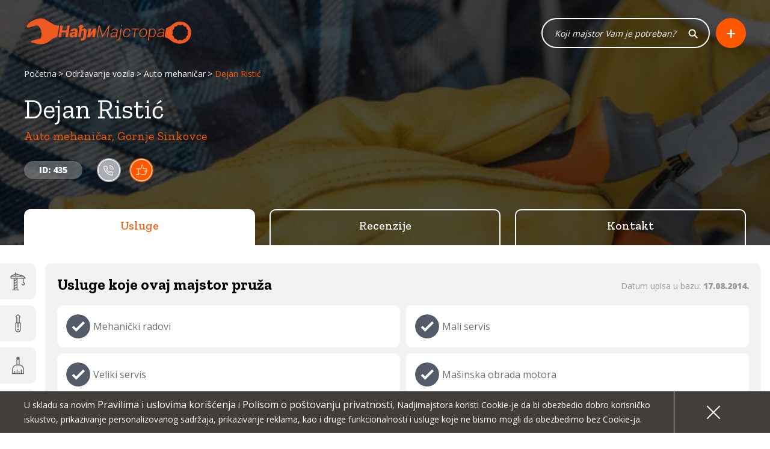

--- FILE ---
content_type: text/html; charset=UTF-8
request_url: https://www.nadjimajstora.rs/odrzavanje-vozila/auto-mehanicar/dejan-ristic-gornje-sinkovce-435.htm
body_size: 5725
content:
<!DOCTYPE HTML>
<html>
  <head>    
        <meta charset="UTF-8">
    <meta http-equiv="Content-Type" content="text/html; charset=UTF-8">
	<title>Dejan Ristić - Auto mehaničar,Gornje Sinkovce</title>
    <meta http-equiv="X-UA-Compatible" content="IE=edge">
    <meta name="viewport" content="width=device-width, initial-scale=1">
    <!-- <meta http-equiv="content-language" content="sr"> -->    
    <meta name="description" content="Dejan Ristić je Auto mehaničar iz Gornje Sinkovce. Usluge koje majstor nudi su sledeće: Mehanički radovi,Mali servis,Veliki servis,Mašinska obrada motora,Mašinska obrada kočionog sistema,Servis auto klime,Čišćenje dizni" />
    
    <meta property="og:title" content="Dejan Ristić - Auto mehaničar,Gornje Sinkovce" />
    <meta property="og:description" content="Dejan Ristić je Auto mehaničar iz Gornje Sinkovce. Usluge koje majstor nudi su sledeće: Mehanički radovi,Mali servis,Veliki servis,Mašinska obrada motora,Mašinska obrada kočionog sistema,Servis auto klime,Čišćenje dizni" />
    <meta property="og:type" content="website" />
    <meta property="og:url" content="https://www.nadjimajstora.rs/index.php/odrzavanje-vozila/auto-mehanicar/dejan-ristic-gornje-sinkovce-435.htm" />
    <meta property="og:image" content="https://www.nadjimajstora.rs/images/categories/categories-6.jpg" />
    
    <link rel="shortcut icon" type="image/ico" href="https://www.nadjimajstora.rs/favicon.ico" >
       
    
    <!-- CSS Reset style -->
    <link rel="stylesheet" href="https://www.nadjimajstora.rs/css/reset.css" />
    
    <link href="https://fonts.googleapis.com/css?family=Open+Sans:400,600,800|Caveat|Zilla+Slab:400,500,700&display=swap&subset=latin-ext" rel="stylesheet"> 
    
    <!-- CSS Select2 -->
    <link rel="stylesheet" href="https://www.nadjimajstora.rs/plugins/select2/css/select2.min.css"  />
    
        
    <!-- CSS Main -->
    <link rel="stylesheet" href="https://www.nadjimajstora.rs/css/main.css?ver=1.44"  />
    
    	<!-- Google Analytics -->
    <script>
    (function(i,s,o,g,r,a,m){i['GoogleAnalyticsObject']=r;i[r]=i[r]||function(){
    (i[r].q=i[r].q||[]).push(arguments)},i[r].l=1*new Date();a=s.createElement(o),
    m=s.getElementsByTagName(o)[0];a.async=1;a.src=g;m.parentNode.insertBefore(a,m)
    })(window,document,'script','https://www.google-analytics.com/analytics.js','ga');

    ga('create', 'UA-17050503-40', 'auto');
    ga('send', 'pageview');
    </script>
    <!-- End Google Analytics -->
		<!-- Google tag (gtag.js) -->
	<script async src=""></script>
	<script>
	  window.dataLayer = window.dataLayer || [];
	  function gtag(){dataLayer.push(arguments);}
	  gtag('js', new Date());  gtag('config', 'G-EFP2EDZK9F');
	</script>
          </head>  
  <body>  
	
    <div id='MAIN'>
            
      


<section class="Section-Header master" style="background-image: url('https://www.nadjimajstora.rs/images/categories/categories-6.jpg')">
  <div class='Container'>
    <div class='Header-Contents'>
      <a href='https://www.nadjimajstora.rs/' class='Header-Logo'><img src='https://www.nadjimajstora.rs/img/nadjimajstora-logo2020.svg' /></a>
      <ul class='Breadcrumbs'>
        <li><a href='https://www.nadjimajstora.rs/'>Početna</a></li>
        <li><a href='https://www.nadjimajstora.rs/odrzavanje-vozila.htm'>Održavanje vozila</a></li>
        <li><a href='https://www.nadjimajstora.rs/odrzavanje-vozila/auto-mehanicar.htm'>Auto mehaničar</a></li>
        <li>Dejan Ristić</li>
      </ul>
      
      <div class="Master-Row">
                <div class="Master-Title">
          <h1>Dejan Ristić </h1>
          <h3>Auto mehaničar, Gornje Sinkovce</h3>
                    <span class="PibId">ID: 435</span>
                      <img src="https://www.nadjimajstora.rs/images/badges/cesto-kontaktiran-majstor.svg" title="Često kontaktiran majstor" class="Master-Title-Badge" />
                          <img src="https://www.nadjimajstora.rs/images/badges/proveren-majstor.svg" title="Proveren majstor" class="Master-Title-Badge" />
                      </div>
        <div class="Master-Vote">
                </div>
      </div>
      
      <div class='Header-Search'>
        <form id='search-form' name='search-form'>
          <input type='text' name='search' id='search' class='Input-Search' placeholder="Koji majstor Vam je potreban?" />
        </form>
        <a href='javascript:;' class='Btn-Plus Btn-Orange' id='master-add' >+</a>
      </div>
      
      <ul class="Master-Nav-Tabs">
        <li><a href="https://www.nadjimajstora.rs/odrzavanje-vozila/auto-mehanicar/dejan-ristic-gornje-sinkovce-435.htm" class="active">Usluge</a></li>
        <li><a href="https://www.nadjimajstora.rs/odrzavanje-vozila/auto-mehanicar/dejan-ristic-gornje-sinkovce-435/recenzije.htm" class="">Recenzije</a></li>
        <li><a href="https://www.nadjimajstora.rs/odrzavanje-vozila/auto-mehanicar/dejan-ristic-gornje-sinkovce-435/kontakt.htm" class="">Kontakt</a></li>
      </ul>
      
    </div>
  </div>
</section>



<section class="Section-Master-Home">
  
  <div class='Categories-Menu'>
        <a href='https://www.nadjimajstora.rs/gradjevinski-radovi.htm' title='Građevinski radovi' ><span style="background-image: url('https://www.nadjimajstora.rs/images/categories/gradjevinski-radovi.svg')" class='Icon'></span><span class='Title'>Građevinski radovi</span></a>
              <a href='https://www.nadjimajstora.rs/elektrika.htm' title='Elektrika' ><span style="background-image: url('https://www.nadjimajstora.rs/images/categories/elektrika.svg')" class='Icon'></span><span class='Title'>Elektrika</span></a>
              <a href='https://www.nadjimajstora.rs/odrzavanje.htm' title='Održavanje' ><span style="background-image: url('https://www.nadjimajstora.rs/images/categories/odrzavanje.svg')" class='Icon'></span><span class='Title'>Održavanje</span></a>
              <a href='https://www.nadjimajstora.rs/cevne-instalacije.htm' title='Cevne instalacije' ><span style="background-image: url('https://www.nadjimajstora.rs/images/categories/cevne-instalacije.svg')" class='Icon'></span><span class='Title'>Cevne instalacije</span></a>
              <a href='https://www.nadjimajstora.rs/obrada-materijala.htm' title='Obrada materijala' ><span style="background-image: url('https://www.nadjimajstora.rs/images/categories/obrada-materijala.svg')" class='Icon'></span><span class='Title'>Obrada materijala</span></a>
              <a href='https://www.nadjimajstora.rs/garderoba-i-nakit.htm' title='Garderoba i nakit' ><span style="background-image: url('https://www.nadjimajstora.rs/images/categories/garderoba-i-nakit.svg')" class='Icon'></span><span class='Title'>Garderoba i nakit</span></a>
              <a href='https://www.nadjimajstora.rs/odrzavanje-vozila.htm' title='Održavanje vozila' ><span style="background-image: url('https://www.nadjimajstora.rs/images/categories/odrzavanje-vozila.svg')" class='Icon'></span><span class='Title'>Održavanje vozila</span></a>
              <a href='https://www.nadjimajstora.rs/nekategorizovano.htm' title='Nekategorizovano' ><span style="background-image: url('https://www.nadjimajstora.rs/images/categories/nekategorizovano.svg')" class='Icon'></span><span class='Title'>Nekategorizovano</span></a>
            </div>
  
  <div class="Master-Container">
    
    <div class="Master-Home-Contents home ">
      <div class="Master-Home-Contents-Header">
        <h3>Usluge koje ovaj majstor pruža</h3>
        <div class="Master-Date-Added">Datum upisa u bazu: <strong>17.08.2014.</strong></div>
      </div>
      <div class="Master-Home-Contents-Occupations">
              <div class="Master-Home-Contents-Occupations-Item">
          <h4><span class="check checked"></span> Mehanički radovi</h4>
        </div>
                  <div class="Master-Home-Contents-Occupations-Item">
          <h4><span class="check checked"></span> Mali servis</h4>
        </div>
                  <div class="Master-Home-Contents-Occupations-Item">
          <h4><span class="check checked"></span> Veliki servis</h4>
        </div>
                  <div class="Master-Home-Contents-Occupations-Item">
          <h4><span class="check checked"></span> Mašinska obrada motora</h4>
        </div>
                  <div class="Master-Home-Contents-Occupations-Item">
          <h4><span class="check checked"></span> Mašinska obrada kočionog sistema</h4>
        </div>
                  <div class="Master-Home-Contents-Occupations-Item">
          <h4><span class="check checked"></span> Servis auto klime</h4>
        </div>
                  <div class="Master-Home-Contents-Occupations-Item">
          <h4><span class="check checked"></span> Čišćenje dizni</h4>
        </div>
                  <div class="Master-Home-Contents-Occupations-Item">
          <h4><span class="check "></span> Servis kamiona</h4>
        </div>
                  <div class="Master-Home-Contents-Occupations-Item">
          <h4><span class="check "></span> Servis autobusa</h4>
        </div>
                  <div class="Master-Home-Contents-Occupations-Item">
          <h4><span class="check "></span> Serviser poljoprivrednih mašina</h4>
        </div>
                </div>
    </div>
    
    <div class='Column-Banner'>
        </div>
    
  </div>
  
</section>



<section class='Section-Report' >
  <div class='Container'>
    <h2><span>Prijavite</span> nepravilnost</h2>
    <p>Pronašli ste netačne podatke ili neki od pozvanih brojeva nije u funkciji?</p>
    <a href='javascript:;' id="report-open" class='Btn Btn-Dark' >Prijavi</a>
  </div>
</section>

<!-- Modal -->
<div class="Modal" id="Modal-report">
  <div class="Modal-overlay"></div>
  
  <div class="Modal-wrapper Container">
    
    <div class="Modal-content">
      <a href="javascript:void(null)" class="Modal-close" ><span></span><span></span></a>
      
      <h2 style="text-align: center;"><span>Prijavite</span> nepravilnost</h2>
      
      <form name='form-report' id='form-report' method="post" >
        <div class="Request-Form-Container">
          <div class='Request-Form-Col Prominent-Form'>
            <div class="Form-Group">
              <input type="text" class="Form-Control" name="report[first_name]" id="report-first_name" data-error-message="Morate uneti vaše ime" placeholder="*Vaše ime" />
            </div>


            <div class="Form-Group">
              <input type="text" class="Form-Control" name="report[email]" id="report-email" placeholder="Email adresa" data-error-email='Email adresa nije važeća' />
            </div>            

            <div class="Form-Group">
              <textarea class="Form-Control" style='height:150px; resize: vertical;' name="report[message]" id="report-message"  placeholder="*Opis nepravilnosti" data-error-message='Morate uneti opis uočene nepravilnosti' ></textarea>                
            </div>
            
            <div class="Form-Group spec-no-wrap">
              <label class="Captcha-Label"><img  src="https://www.nadjimajstora.rs/captcha/1768751071.4836.jpg" style="width: 120px; height: 40px; border: 0;" alt=" " /></label>
              <input type="text" name="captcha" id="report-captcha" class="Form-Control Captcha" autocomplete="off" placeholder="Unesite kod sa slike" data-error='Morate uneti kod sa slike' data-error-wrong='Uneli ste pogrešan kod' />
            </div>


            <div class="Request-Form-Btns">
              <a href="javascript:;" class="Btn Btn-Green" id='report-submit' >Pošalji</a>
            </div>
          </div>
        </div>
      </form>
      
    </div>
  </div>
</div>


      
<!-- Modal -->
<div class="Modal" id="ModalMasterAdd">
  <div class="Modal-overlay"></div>
  
  <div class="Modal-wrapper Container">
    
    <div class="Modal-content">
      <a href="javascript:void(null)" class="Modal-close" ><span></span><span></span></a>
      
      <div class="Modal-content-master-add">        
        <div>
          <h3>Majstor ste ili zanatlija?</h3>
          <p>Upisivanje u našu bazu potpuno je besplatno!</p>
        </div>
        <div>
          <a href="https://www.nadjimajstora.rs/upisi-se-u-bazu.htm" class="Btn Btn-Green">Upišite se u bazu</a>
        </div>
      </div>
      
      <div class="Modal-content-master-add">        
        <div>
          <h3>Vaš majstor nije u našoj bazi?</h3>
          <p>Mi ćemo ga ubaciti potpuno besplatno!</p>
        </div>
        <div>
          <a href="https://www.nadjimajstora.rs/predlozi-majstora.htm" class="Btn Btn-Green">Predložite majstora</a>
        </div>
      </div>
      
    </div>
      
  </div>
</div> <!-- // .Modal -->

    
<footer>
  <div class='Container'>
    <div class='Footer-Top-Line'>
      <a href='https://www.nadjimajstora.rs/' class='Footer-Logo'><img src='https://www.nadjimajstora.rs/img/nadjimajstora-logo2020.svg' class="img-responsive" /></a>
      <div class='Footer-Btns'>
        <a href='https://www.nadjimajstora.rs/predlozi-majstora.htm' class='Btn'>Predložite majstora</a>
        <a href='https://www.nadjimajstora.rs/upisi-se-u-bazu.htm' class='Btn'>Upišite se u bazu</a>
        <a href='https://www.nadjimajstora.rs/istaknuti-majstor.htm' class='Btn'>Postanite istaknuti majstor</a>
        <!--<a href='https://www.nadjimajstora.rs/oglasni-prostor.htm' class='Btn'>Oglasni prostor</a>-->
        <a href='https://www.nadjimajstora.rs/kontakt.htm' class='Btn Btn-Orange'>Kontakt</a>
      </div>
    </div>
    
    <div class="Footer-Menu">
      
      <div class='Footer-Menu-Col Footer-Col-1'>
<h3><a href='https://www.nadjimajstora.rs/gradjevinski-radovi.htm'>Građevinski radovi</a></h3><a href='https://www.nadjimajstora.rs/gradjevinski-radovi/moler.htm'>Moler</a>
<a href='https://www.nadjimajstora.rs/gradjevinski-radovi/gipsar.htm'>Gipsar</a>
<a href='https://www.nadjimajstora.rs/gradjevinski-radovi/fasader.htm'>Fasader</a>
<a href='https://www.nadjimajstora.rs/gradjevinski-radovi/zidar.htm'>Zidar</a>
<a href='https://www.nadjimajstora.rs/gradjevinski-radovi/parketar.htm'>Parketar</a>
<a href='https://www.nadjimajstora.rs/gradjevinski-radovi/keramicar.htm'>Keramičar</a>
<a href='https://www.nadjimajstora.rs/gradjevinski-radovi/gradjevinski-limar.htm'>Građevinski limar</a>
<a href='https://www.nadjimajstora.rs/gradjevinski-radovi/varilac.htm'>Varilac</a>
<a href='https://www.nadjimajstora.rs/gradjevinski-radovi/gradjevinski-stolar.htm'>Građevinski stolar</a>
<a href='https://www.nadjimajstora.rs/gradjevinski-radovi/izolater.htm'>Izolater</a>
<a href='https://www.nadjimajstora.rs/gradjevinski-radovi/tesar.htm'>Tesar</a>
<a href='https://www.nadjimajstora.rs/gradjevinski-radovi/izrada-bazena-i-fontana.htm'>Izrada bazena i fontana</a>
<a href='https://www.nadjimajstora.rs/gradjevinski-radovi/pomocni-radnik.htm'>Pomoćni radnik</a>
<a href='https://www.nadjimajstora.rs/gradjevinski-radovi/postavljanje-podnih-povrsina.htm'>Postavljanje podnih površina</a>
<a href='https://www.nadjimajstora.rs/gradjevinski-radovi/secenje-i-busenje.htm'>Sečenje i bušenje</a>
<a href='https://www.nadjimajstora.rs/gradjevinski-radovi/armirac.htm'>Armirač</a>
<a href='https://www.nadjimajstora.rs/gradjevinski-radovi/bravar-monter.htm'>Bravar-monter</a>
</div>

<div class='Footer-Menu-Col Footer-Col-2'>
<h3><a href='https://www.nadjimajstora.rs/elektrika.htm'>Elektrika</a></h3><a href='https://www.nadjimajstora.rs/elektrika/elektricar.htm'>Električar</a>
<a href='https://www.nadjimajstora.rs/elektrika/vikler-elektromotora.htm'>Vikler elektromotora</a>
<a href='https://www.nadjimajstora.rs/elektrika/serviser-liftova.htm'>Serviser liftova</a>
<a href='https://www.nadjimajstora.rs/elektrika/monter-klima-uredjaja.htm'>Monter klima uređaja</a>
<a href='https://www.nadjimajstora.rs/elektrika/audio-video-serviser.htm'>Audio-video serviser</a>
<a href='https://www.nadjimajstora.rs/elektrika/serviser-mobilnih-telefona.htm'>Serviser mobilnih telefona</a>
<a href='https://www.nadjimajstora.rs/elektrika/serviser-racunara.htm'>Serviser računara</a>
<h3><a href='https://www.nadjimajstora.rs/odrzavanje.htm'>Održavanje</a></h3><a href='https://www.nadjimajstora.rs/odrzavanje/spremacica.htm'>Spremačica</a>
<a href='https://www.nadjimajstora.rs/odrzavanje/cistac.htm'>Čistač</a>
<a href='https://www.nadjimajstora.rs/odrzavanje/perac-podnih-povrsina.htm'>Perač podnih površina</a>
<a href='https://www.nadjimajstora.rs/odrzavanje/odzacar.htm'>Odžačar</a>
<a href='https://www.nadjimajstora.rs/odrzavanje/bastovan.htm'>Baštovan</a>
<a href='https://www.nadjimajstora.rs/odrzavanje/drvoseca.htm'>Drvoseča</a>
<a href='https://www.nadjimajstora.rs/odrzavanje/visinski-radnik.htm'>Visinski radnik</a>
<a href='https://www.nadjimajstora.rs/odrzavanje/perac-fasada.htm'>Perač fasada</a>
<a href='https://www.nadjimajstora.rs/odrzavanje/haus-majstor-domar.htm'>Haus majstor / Domar</a>
</div>

<div class='Footer-Menu-Col Footer-Col-4'>
<h3><a href='https://www.nadjimajstora.rs/cevne-instalacije.htm'>Cevne instalacije</a></h3><a href='https://www.nadjimajstora.rs/cevne-instalacije/vodoinstalater.htm'>Vodoinstalater</a>
<a href='https://www.nadjimajstora.rs/cevne-instalacije/monter-grejnih-instalacija.htm'>Monter grejnih instalacija</a>
<a href='https://www.nadjimajstora.rs/cevne-instalacije/ventilacioni-sistemi.htm'>Ventilacioni sistemi</a>
<h3><a href='https://www.nadjimajstora.rs/obrada-materijala.htm'>Obrada materijala</a></h3><a href='https://www.nadjimajstora.rs/obrada-materijala/kljucar.htm'>Ključar</a>
<a href='https://www.nadjimajstora.rs/obrada-materijala/tapetar.htm'>Tapetar</a>
<a href='https://www.nadjimajstora.rs/obrada-materijala/metalostrugar.htm'>Metalostrugar</a>
<a href='https://www.nadjimajstora.rs/obrada-materijala/stolar.htm'>Stolar</a>
<a href='https://www.nadjimajstora.rs/obrada-materijala/staklorezac.htm'>Staklorezac</a>
<a href='https://www.nadjimajstora.rs/obrada-materijala/grncar.htm'>Grnčar</a>
<a href='https://www.nadjimajstora.rs/obrada-materijala/kamenorezac.htm'>Kamenorezac</a>
<a href='https://www.nadjimajstora.rs/obrada-materijala/masin-bravar.htm'>Mašin-bravar</a>
<a href='https://www.nadjimajstora.rs/obrada-materijala/kovac.htm'>Kovač</a>
<a href='https://www.nadjimajstora.rs/obrada-materijala/povrsinska-obrada.htm'>Površinska obrada</a>
<a href='https://www.nadjimajstora.rs/obrada-materijala/livac.htm'>Livac</a>
<a href='https://www.nadjimajstora.rs/obrada-materijala/uramljivac.htm'>Uramljivač</a>
<a href='https://www.nadjimajstora.rs/obrada-materijala/metaloglodac.htm'>Metaloglodač</a>
<a href='https://www.nadjimajstora.rs/obrada-materijala/metaloostrac.htm'>Metalooštrač</a>
<a href='https://www.nadjimajstora.rs/obrada-materijala/pecatorezac.htm'>Pečatorezac</a>
</div>

<div class='Footer-Menu-Col Footer-Col-6'>
<h3><a href='https://www.nadjimajstora.rs/garderoba-i-nakit.htm'>Garderoba i nakit</a></h3><a href='https://www.nadjimajstora.rs/garderoba-i-nakit/krojac.htm'>Krojač</a>
<a href='https://www.nadjimajstora.rs/garderoba-i-nakit/obucar.htm'>Obućar</a>
<a href='https://www.nadjimajstora.rs/garderoba-i-nakit/tasner.htm'>Tašner</a>
<a href='https://www.nadjimajstora.rs/garderoba-i-nakit/sajdzija-casovnicar.htm'>Sajdžija - Časovničar</a>
<a href='https://www.nadjimajstora.rs/garderoba-i-nakit/juvelir-zlatar.htm'>Juvelir - Zlatar</a>
<a href='https://www.nadjimajstora.rs/garderoba-i-nakit/masinski-vez.htm'>Mašinski vez</a>
<a href='https://www.nadjimajstora.rs/garderoba-i-nakit/rucni-vez.htm'>Ručni vez</a>
<a href='https://www.nadjimajstora.rs/garderoba-i-nakit/krznar.htm'>Krznar</a>
<a href='https://www.nadjimajstora.rs/garderoba-i-nakit/sesirdzija.htm'>Šeširdžija</a>
<a href='https://www.nadjimajstora.rs/garderoba-i-nakit/serviser-sivacih-masina.htm'>Serviser šivaćih mašina</a>
</div>

<div class='Footer-Menu-Col Footer-Col-7'>
<h3><a href='https://www.nadjimajstora.rs/odrzavanje-vozila.htm'>Održavanje vozila</a></h3><a href='https://www.nadjimajstora.rs/odrzavanje-vozila/auto-elektricar.htm'>Auto električar</a>
<a href='https://www.nadjimajstora.rs/odrzavanje-vozila/auto-limar.htm'>Auto limar</a>
<a href='https://www.nadjimajstora.rs/odrzavanje-vozila/auto-bravar.htm'>Auto bravar</a>
<a href='https://www.nadjimajstora.rs/odrzavanje-vozila/auto-mehanicar.htm'>Auto mehaničar</a>
<a href='https://www.nadjimajstora.rs/odrzavanje-vozila/serviser-autogas-sistema.htm'>Serviser autogas sistema</a>
<a href='https://www.nadjimajstora.rs/odrzavanje-vozila/auto-graficar.htm'>Auto grafičar</a>
<a href='https://www.nadjimajstora.rs/odrzavanje-vozila/auto-tapetar.htm'>Auto tapetar</a>
<a href='https://www.nadjimajstora.rs/odrzavanje-vozila/auto-perac.htm'>Auto perač</a>
<a href='https://www.nadjimajstora.rs/odrzavanje-vozila/vulkanizer.htm'>Vulkanizer</a>
<a href='https://www.nadjimajstora.rs/odrzavanje-vozila/slep-sluzba.htm'>Šlep služba</a>
<a href='https://www.nadjimajstora.rs/odrzavanje-vozila/serviser-trapa.htm'>Serviser trapa</a>
<a href='https://www.nadjimajstora.rs/odrzavanje-vozila/auto-stakla.htm'>Auto stakla</a>
<a href='https://www.nadjimajstora.rs/odrzavanje-vozila/auto-plasticar.htm'>Auto plastičar</a>
<a href='https://www.nadjimajstora.rs/odrzavanje-vozila/serviser-auspuha.htm'>Serviser auspuha</a>
<a href='https://www.nadjimajstora.rs/odrzavanje-vozila/serviser-motocikala.htm'>Serviser motocikala</a>
</div>

<div class='Footer-Menu-Col Footer-Col-8'>
<h3><a href='https://www.nadjimajstora.rs/nekategorizovano.htm'>Nekategorizovano</a></h3><a href='https://www.nadjimajstora.rs/nekategorizovano/vozac.htm'>Vozač</a>
<a href='https://www.nadjimajstora.rs/nekategorizovano/transport-selidbi.htm'>Transport selidbi</a>
<a href='https://www.nadjimajstora.rs/nekategorizovano/fizicki-radnik.htm'>Fizički radnik</a>
<a href='https://www.nadjimajstora.rs/nekategorizovano/graficar.htm'>Grafičar</a>
<a href='https://www.nadjimajstora.rs/nekategorizovano/firmopisac.htm'>Firmopisac</a>
<a href='https://www.nadjimajstora.rs/nekategorizovano/ikonopisac.htm'>Ikonopisac</a>
<a href='https://www.nadjimajstora.rs/nekategorizovano/serviser-za-bicikle.htm'>Serviser za bicikle</a>
<a href='https://www.nadjimajstora.rs/nekategorizovano/ski-serviser.htm'>Ski serviser</a>
<a href='https://www.nadjimajstora.rs/nekategorizovano/serviser-medicinske-opreme.htm'>Serviser medicinske opreme</a>
<a href='https://www.nadjimajstora.rs/nekategorizovano/roletne-i-venecijaneri.htm'>Roletne i venecijaneri</a>
</div>

  
      
    </div>
    <div class="Footer-Bottom-Line">
      <span>Copyright 2026 NadjiMajstora.rs </span>
      <span>Informacije i grafički elementi su vlasništvo veb sajta NadjiMajstora</span>
      <span>Projekat digitalne agencije <a href='https://www.mida.rs'>MIDA</a><br/><a href='https://www.nadjimajstora.rs/pravila-koriscenja.htm' class='privacy'>Pravila i uslovi korišćenja</a> | <a href='https://www.nadjimajstora.rs/polisa-privatnosti.htm' class='privacy'>Polisa o poštovanju privatnosti</a></span>
    </div>
    
  </div>
</footer>

  <div class="Cookie-line" id="Footer-Cookie">
    <div class="Container">      
      <p>U skladu sa novim <a href='https://www.nadjimajstora.rs/pravila-koriscenja.htm'>Pravilima i uslovima korišćenja</a> i <a href='https://www.nadjimajstora.rs/polisa-privatnosti.htm'>Polisom o poštovanju privatnosti</a>, Nadjimajstora koristi Cookie-je da bi obezbedio dobro korisničko iskustvo, prikazivanje personalizovanog sadržaja, prikazivanje reklama, kao i druge funkcionalnosti i usluge koje ne bismo mogli da obezbedimo bez Cookie-ja.</p>
      <a href="javascript:;" class="Cookie-close btn-cookie"><span></span><span></span></a>
    </div>
  </div>

<div id="wait" style="display:none;"></div>
<div id="wait-search" style="display:none;"><div class="message"><h4>Samo trenutak</h4><p>Upravo za Vas pretražujemo najveću bazu majstora u srbiji</p></div></div>


<div class='container'>
  <div id='alert-line' class="alert fade in " role="alert" style='display:none;'>    
   <div id='alert-text'></div>    

 </div>
</div>

<script>
  var BASE_URL = 'https://www.nadjimajstora.rs/';  
  var AJAX_URL = 'https://www.nadjimajstora.rs/ajax/';  
</script>

<script src="https://www.nadjimajstora.rs/plugins/jquery-3.2.1.min.js"></script>
<script src="https://www.nadjimajstora.rs/plugins/modernizr-2.5.3.min.js"></script>
<script src="https://www.nadjimajstora.rs/plugins/mobile-chrome-vh-fix.js"></script>
<script src="https://www.nadjimajstora.rs/plugins/jquery.easing.min.js"></script>
<script src="https://www.nadjimajstora.rs/plugins/select2/js/select2.min.js"></script>
<script src="https://www.nadjimajstora.rs/plugins/jquery.validate.js"></script>
<script src="https://www.nadjimajstora.rs/plugins/jquery.cookie.js"></script>

<script src="https://www.nadjimajstora.rs/js/main.js?ver=1.74"></script>


<!-- Google Code for Zadr&#382;avanje Conversion Page -->
<script type="text/javascript">
/* <![CDATA[ */
var google_conversion_id = 982086974;
var google_conversion_language = "en";
var google_conversion_format = "3";
var google_conversion_color = "ffffff";
var google_conversion_label = "HLvECJf_zWwQvuql1AM";
var google_remarketing_only = false;
/* ]]> */
</script>
<script type="text/javascript" src="//www.googleadservices.com/pagead/conversion.js">
</script>
<noscript>
<div style="display:inline;">
<img height="1" width="1" style="border-style:none;" alt="" src="//www.googleadservices.com/pagead/conversion/982086974/?label=HLvECJf_zWwQvuql1AM&amp;guid=ON&amp;script=0"/>
</div>
</noscript>


      
            
    </div>
  </body>
</html>

--- FILE ---
content_type: image/svg+xml
request_url: https://www.nadjimajstora.rs/images/categories/odrzavanje.svg
body_size: 1199
content:
<?xml version="1.0" encoding="utf-8"?>
<!-- Generator: Adobe Illustrator 16.0.0, SVG Export Plug-In . SVG Version: 6.00 Build 0)  -->
<!DOCTYPE svg PUBLIC "-//W3C//DTD SVG 1.1//EN" "http://www.w3.org/Graphics/SVG/1.1/DTD/svg11.dtd">
<svg version="1.1" id="Layer_1" xmlns="http://www.w3.org/2000/svg" xmlns:xlink="http://www.w3.org/1999/xlink" x="0px" y="0px"
	 width="60px" height="120px" viewBox="0 0 60 120" enable-background="new 0 0 60 120" xml:space="preserve">
<g id="Layer_4">
	<g>
		<path fill="#58595B" d="M13.1,56.1h4.8v-7c0-0.699,0.6-1.3,1.3-1.3c0.7,0,1.3,0.601,1.3,1.3v7h4.9V44.4c0-0.7,0.6-1.301,1.3-1.301
			c0.7,0,1.3,0.601,1.3,1.301v11.7h4.1v-7c0-0.699,0.602-1.3,1.301-1.3s1.301,0.601,1.301,1.3v7H39.6V44.4
			c0-0.7,0.602-1.301,1.301-1.301s1.301,0.601,1.301,1.301v11.7H46.9V43c0-3.6-1.5-6.9-3.899-9.3c-2.399-2.4-5.601-3.9-9.3-3.9h-7.6
			c-3.6,0-6.9,1.5-9.3,3.9C14.4,36.1,13,39.3,13,43v13.1H13.1z M30,5.7c0.7,0,1.4,0.3,1.9,0.8l0,0l0,0l0,0
			C32.1,6.8,32.3,7.1,32.5,7.4v-2c0-0.4-0.2-0.8-0.4-1c-0.3-0.3-0.6-0.4-1-0.4H29c-0.4,0-0.7,0.1-1,0.4c-0.3,0.3-0.4,0.6-0.4,1v2
			c0.1-0.3,0.3-0.6,0.6-0.9l0,0l0,0l0,0C28.6,6,29.3,5.7,30,5.7L30,5.7z M32.5,9.5c-0.1,0.3-0.3,0.6-0.6,0.9l0,0l0,0l0,0
			c-0.5,0.5-1.2,0.8-1.9,0.8s-1.4-0.3-1.9-0.8l0,0l0,0l0,0c-0.3-0.3-0.4-0.5-0.6-0.9v17.7h5V9.5z M30.4,8.1C30.3,8,30.1,8,30,8
			s-0.3,0.1-0.3,0.1l0,0c-0.1,0.1-0.1,0.2-0.1,0.3s0.1,0.3,0.1,0.3l0,0c0.1,0.1,0.2,0.1,0.3,0.1s0.3,0,0.3-0.1l0,0
			c0.1-0.1,0.1-0.2,0.1-0.3C30.5,8.3,30.4,8.2,30.4,8.1L30.4,8.1z M24.9,27.3V5.4c0-1.1,0.5-2.1,1.2-2.9c0.7-0.7,1.8-1.2,2.9-1.2
			h2.1C32.2,1.3,33.2,1.8,34,2.5c0.7,0.7,1.2,1.8,1.2,2.9v21.9c3.8,0.3,7.3,2,9.8,4.601c2.8,2.899,4.6,6.8,4.6,11.1v14.4
			c0,0.699-0.6,1.3-1.3,1.3H41h-7.5h-6.7h-7.5h-7.4c-0.7,0-1.3-0.601-1.3-1.3V43c0-4.3,1.8-8.3,4.6-11.1
			C17.6,29.3,21.1,27.6,24.9,27.3L24.9,27.3z"/>
	</g>
	<g>
		<path fill="#FFFFFF" d="M13.1,116.1h4.8v-7c0-0.699,0.6-1.3,1.3-1.3c0.7,0,1.3,0.601,1.3,1.3v7h4.9V104.4
			c0-0.7,0.6-1.301,1.3-1.301c0.7,0,1.3,0.601,1.3,1.301V116.1h4.1v-7c0-0.699,0.602-1.3,1.301-1.3s1.301,0.601,1.301,1.3v7H39.6
			V104.4c0-0.7,0.602-1.301,1.301-1.301s1.301,0.601,1.301,1.301V116.1H46.9V103c0-3.6-1.5-6.9-3.899-9.3
			c-2.399-2.4-5.601-3.9-9.3-3.9h-7.6c-3.6,0-6.9,1.5-9.3,3.9C14.4,96.1,13,99.3,13,103v13.1H13.1z M30,65.7c0.7,0,1.4,0.3,1.9,0.8
			l0,0l0,0l0,0c0.199,0.3,0.398,0.6,0.6,0.9v-2c0-0.4-0.2-0.801-0.4-1c-0.3-0.301-0.6-0.4-1-0.4H29c-0.4,0-0.7,0.1-1,0.4
			c-0.3,0.3-0.4,0.6-0.4,1v2c0.1-0.301,0.3-0.602,0.6-0.9l0,0l0,0l0,0C28.6,66,29.3,65.7,30,65.7L30,65.7z M32.5,69.5
			c-0.1,0.3-0.3,0.6-0.6,0.9l0,0l0,0l0,0c-0.5,0.5-1.2,0.8-1.9,0.8s-1.4-0.3-1.9-0.8l0,0l0,0l0,0c-0.3-0.301-0.4-0.5-0.6-0.9v17.7h5
			V69.5z M30.4,68.1C30.3,68,30.1,68,30,68s-0.3,0.1-0.3,0.1l0,0c-0.1,0.102-0.1,0.2-0.1,0.301s0.1,0.301,0.1,0.301l0,0
			c0.1,0.1,0.2,0.1,0.3,0.1s0.3,0,0.3-0.1l0,0c0.1-0.102,0.1-0.2,0.1-0.301C30.5,68.3,30.4,68.2,30.4,68.1L30.4,68.1z M24.9,87.3
			V65.4c0-1.102,0.5-2.102,1.2-2.9c0.7-0.7,1.8-1.2,2.9-1.2h2.1c1.102,0,2.102,0.5,2.9,1.2c0.7,0.7,1.2,1.8,1.2,2.9V87.3
			c3.8,0.3,7.3,2,9.8,4.601c2.8,2.899,4.6,6.801,4.6,11.101V117.4c0,0.699-0.6,1.301-1.3,1.301H41h-7.5h-6.7h-7.5h-7.4
			c-0.7,0-1.3-0.602-1.3-1.301V103c0-4.3,1.8-8.3,4.6-11.1C17.6,89.3,21.1,87.6,24.9,87.3L24.9,87.3z"/>
	</g>
</g>
</svg>


--- FILE ---
content_type: application/javascript
request_url: https://www.nadjimajstora.rs/plugins/mobile-chrome-vh-fix.js
body_size: 747
content:
var VHChromeFix = function(selectors) {
  var self = this;
  var userAgent = navigator.userAgent.toLowerCase();
  var isAndroidChrome = /chrome/.test(userAgent) && /android/.test(userAgent);
  var isIOSChrome = /crios/.test(userAgent);

  if (isAndroidChrome || isIOSChrome) {
    // If we detected Chrome on Android or iOS
    // Cache elements and trigger fix on init
    this.getElements(selectors);
    this.fixAll();

    // Cache window dimensions
    this.windowWidth = window.innerWidth;
    this.windowHeight = window.innerHeight;

    window.addEventListener('resize', function() {
      // Both width and height changed (orientation change)
      // This is a hack, as Android when eyboard pops up
      // Triggers orientation change
      if (self.windowWidth !== window.innerWidth && self.windowHeight !== window.innerHeight) {
        self.windowWidth = window.innerWidth;
        self.windowHeight = window.innerHeight;
        self.fixAll();
      }
    });
  }
};

VHChromeFix.prototype.getElements = function(selectors) {
  this.elements = [];
  // Convert selectors to array if they are not
  selectors = this.isArray(selectors) ? selectors : [selectors];

  for (var i = 0; i < selectors.length; i++) {
    // Get all elements for selector
    var selector = selectors[i].selector;
    var elements = document.querySelectorAll(selector);

    // Go through all elements for one selector to filter them
    for (var j = 0; j < elements.length; j++) {
      this.elements.push({
        domElement: elements[j],
        vh: selectors[i].vh
      });
    }
  }
};

VHChromeFix.prototype.isArray = function(array) {
  return Object.prototype.toString.call(array) === '[object Array]';
};

VHChromeFix.prototype.fixAll = function() {
  for (var i = 0; i < this.elements.length; i++) {
    var element = this.elements[i];
    element.domElement.style.height = (window.innerHeight * element.vh / 100) + 'px';
  }
};


--- FILE ---
content_type: image/svg+xml
request_url: https://www.nadjimajstora.rs/images/badges/proveren-majstor.svg
body_size: 1304
content:
<svg xmlns="http://www.w3.org/2000/svg" width="69" height="69" viewBox="0 0 69 69">
  <g id="Group_192" data-name="Group 192" transform="translate(-549 -772)">
    <circle id="Ellipse_1" data-name="Ellipse 1" cx="34.5" cy="34.5" r="34.5" transform="translate(549 772)" fill="#ff5700"/>
    <g id="Ellipse_9" data-name="Ellipse 9" transform="translate(552 775)" fill="none" stroke="#fff" stroke-width="2">
      <circle cx="31.5" cy="31.5" r="31.5" stroke="none"/>
      <circle cx="31.5" cy="31.5" r="30.5" fill="none"/>
    </g>
    <g id="Group_124" data-name="Group 124" transform="translate(567.754 790.822)">
      <path id="Path_44" data-name="Path 44" d="M206.4,204.532h-2.5c-1.051,0-2.1.006-3.152,0a.707.707,0,0,1-.674-1.039.724.724,0,0,1,.7-.367c1.643.006,3.286,0,4.929,0,2.325,0,4.649-.006,6.974.008a.663.663,0,0,0,.693-.428c.961-1.914,1.955-3.812,2.923-5.723a1.711,1.711,0,0,0,.18-.727c.017-1.408.009-2.817.009-4.225,0-.109,0-.218,0-.349.788,0,1.55-.057,2.3.014a2.212,2.212,0,0,1,1.91,1.807c.236,1.135.524,2.262.7,3.407a5.644,5.644,0,0,1-.1,1.686c-.148.924-.354,1.839-.538,2.757a.806.806,0,0,0,.863,1.045c2.079,0,4.158,0,6.237,0a12.7,12.7,0,0,1,1.838.064,2.974,2.974,0,0,1,2.44,2.405,2.691,2.691,0,0,1-.7,2.224c-.084.1-.174.2-.259.294,1.511,2.025,1.351,3.178-.641,4.705,1.066,2.134.606,3.38-1.624,4.506a9.625,9.625,0,0,1,.375,1.374,2.9,2.9,0,0,1-2.236,2.915,2.954,2.954,0,0,1-.728.084c-1.677,0-3.354-.025-5.03,0a21.347,21.347,0,0,1-9.1-1.9,3.183,3.183,0,0,0-1.159-.235c-.927-.033-1.855-.011-2.783-.011h-.4v2.118c-.12.012-.205.027-.291.027q-3.4,0-6.807,0a.7.7,0,0,1-.666-.366.651.651,0,0,1,.041-.728.774.774,0,0,1,.7-.315q2.6.006,5.2,0h.387Zm1.447,12.891h.376c.917,0,1.834.027,2.749-.009a3.893,3.893,0,0,1,1.84.379,19.421,19.421,0,0,0,8.612,1.776c1.676-.028,3.353,0,5.029,0a1.393,1.393,0,0,0,1.431-1.313,1.267,1.267,0,0,0-1.125-1.509,8.638,8.638,0,0,0-1.064-.064.688.688,0,0,1-.622-.93.705.705,0,0,1,.732-.475c.816,0,1.632.009,2.448,0a1.412,1.412,0,0,0,1.427-1.559,1.361,1.361,0,0,0-.916-1.215,2.537,2.537,0,0,0-.855-.106c-.726-.014-1.453.006-2.179-.008a.687.687,0,0,1-.6-1.048.745.745,0,0,1,.71-.355c1.173,0,2.347.009,3.521,0a1.384,1.384,0,0,0,1.387-1.323,1.281,1.281,0,0,0-.909-1.455,2.749,2.749,0,0,0-.758-.1c-1.106-.011-2.213,0-3.319-.007a.684.684,0,0,1-.7-.9.723.723,0,0,1,.778-.5c1.162,0,2.325,0,3.487,0a1.328,1.328,0,0,0,1.378-1,1.458,1.458,0,0,0-1.491-1.887c-2.526-.006-5.052,0-7.578,0a2.223,2.223,0,0,1-2.277-2.686c.109-.648.266-1.289.376-1.937a5.544,5.544,0,0,0,.18-2.536c-.283-1.006-.443-2.047-.689-3.065a.685.685,0,0,0-.38-.44,4.6,4.6,0,0,0-.964-.075c0,1.255.006,2.439-.006,3.623a1.331,1.331,0,0,1-.138.57q-1.562,3.073-3.146,6.135a1.983,1.983,0,0,1-1.868,1.139c-1.509,0-3.018,0-4.526,0-.117,0-.235.01-.353.016Z" transform="translate(-199.983 -191.659)" fill="#fff"/>
    </g>
  </g>
</svg>


--- FILE ---
content_type: text/plain
request_url: https://www.google-analytics.com/j/collect?v=1&_v=j102&a=384405628&t=pageview&_s=1&dl=https%3A%2F%2Fwww.nadjimajstora.rs%2Fodrzavanje-vozila%2Fauto-mehanicar%2Fdejan-ristic-gornje-sinkovce-435.htm&ul=en-us%40posix&dt=Dejan%20Risti%C4%87%20-%20Auto%20mehani%C4%8Dar%2CGornje%20Sinkovce&sr=1280x720&vp=1280x720&_u=IEBAAEABAAAAACAAI~&jid=1956693627&gjid=499723775&cid=2092423660.1768751073&tid=UA-17050503-40&_gid=1470863377.1768751073&_r=1&_slc=1&z=294212941
body_size: -450
content:
2,cG-EFP2EDZK9F

--- FILE ---
content_type: image/svg+xml
request_url: https://www.nadjimajstora.rs/images/categories/odrzavanje-vozila.svg
body_size: 3436
content:
<?xml version="1.0" encoding="utf-8"?>
<!-- Generator: Adobe Illustrator 16.0.0, SVG Export Plug-In . SVG Version: 6.00 Build 0)  -->
<!DOCTYPE svg PUBLIC "-//W3C//DTD SVG 1.1//EN" "http://www.w3.org/Graphics/SVG/1.1/DTD/svg11.dtd">
<svg version="1.1" id="Layer_1" xmlns="http://www.w3.org/2000/svg" xmlns:xlink="http://www.w3.org/1999/xlink" x="0px" y="0px"
	 width="60px" height="120px" viewBox="0 0 60 120" enable-background="new 0 0 60 120" xml:space="preserve">
<g id="Layer_6">
	<g>
		<path fill="#58595B" d="M10.8,25.542h14.7c0.7,0,1.3,0.6,1.3,1.3c0,0.7-0.6,1.3-1.3,1.3H8.8c-0.9,0-1.7,0.4-2.3,0.9
			c-0.6,0.6-0.9,1.4-0.9,2.3v4.8c0,0.9,0.4,1.7,0.9,2.301c0.6,0.6,1.4,0.899,2.3,0.899h1.8h8h10l-0.5-2.1c-0.2-0.7,0.3-1.4,1-1.5
			l1.5-0.3c0-0.4,0.102-0.801,0.102-1.2c0.1-0.4,0.199-0.8,0.3-1.2l-1.3-0.8c-0.6-0.4-0.8-1.2-0.4-1.8l2.301-3.6
			c0.399-0.6,1.199-0.8,1.801-0.4l1.3,0.8c0.3-0.3,0.6-0.5,1-0.7c0.3-0.2,0.7-0.4,1-0.7l-0.4-1.5c-0.1-0.7,0.3-1.4,1-1.6l4.2-0.9
			c0.7-0.2,1.4,0.3,1.5,1l0.3,1.5l0,0l0,0l0,0l0,0l0,0l0,0l0,0l0,0l0,0l0,0l0,0l0,0l0,0l0,0l0,0l0,0l0,0l0,0l0,0l0,0l0,0l0,0l0,0
			l0,0l0,0l0,0l0,0l0,0l0,0l0,0l0,0l0,0l0,0l0,0l0,0l0,0l0,0l0,0l0,0l0,0l0,0l0,0l0,0l0,0l0,0l0,0l0,0l0,0l0,0l0,0l0,0l0,0l0,0l0,0
			l0,0l0,0l0,0l0,0l0,0l0,0l0,0l0,0l0,0l0,0l0,0l0,0l0,0l0,0l0,0l0,0l0,0l0,0l0,0l0,0l0,0l0,0l0,0l0,0l0,0l0,0l0,0l0,0l0,0l0,0l0,0
			l0,0l0,0l0,0l0,0l0,0l0,0l0,0l0,0l0,0l0,0l0,0l0,0l0,0l0,0l0,0l0,0l0,0l0,0l0,0l0,0l0,0l0,0l0,0l0,0l0,0l0,0l0,0l0,0l0,0l0,0l0,0
			l0,0l-2.5-8.3c-0.5-1.1-1-2.3-1.6-3c-0.5-0.6-1.101-1-2-1H18.7c-0.9,0-1.5,0.4-2,1c-0.6,0.8-1.1,1.9-1.7,3L10.8,25.542z
			 M12.6,15.042c0.6-1.3,1.2-2.6,2-3.7c1-1.2,2.2-2,4-2H37c1.8,0,3.1,0.8,4,2c0.9,1.1,1.4,2.4,2,3.7l0.4,0.9
			c0.5-0.5,1.3-0.8,2.1-0.8h3c0.8,0,1.6,0.3,2.1,0.9c0.602,0.5,0.9,1.3,0.9,2.1c0,0.8-0.3,1.6-0.9,2.1c0,0,0,0-0.1,0.1
			c-0.6,0.5-1.3,0.8-2.1,0.8H45.6l0.9,2.1c0.4-0.4,1.1-0.5,1.7-0.2l3.6,2.3c0.601,0.4,0.8,1.2,0.4,1.8l-0.8,1.3
			c0.3,0.3,0.5,0.6,0.699,1c0.199,0.3,0.399,0.7,0.601,1l1.5-0.3c0.7-0.2,1.399,0.3,1.6,1l0.9,4.2c0.1,0.7-0.3,1.4-1,1.5l-1.5,0.3
			c0,0.4-0.101,0.801-0.101,1.2c-0.101,0.4-0.199,0.8-0.301,1.2l1.301,0.8c0.601,0.4,0.801,1.2,0.399,1.8l-2.3,3.601
			c-0.4,0.6-1.2,0.8-1.801,0.399l-1.301-0.8c-0.3,0.3-0.6,0.5-1,0.7c-0.3,0.2-0.699,0.4-1,0.6l0.301,1.5
			c0.199,0.7-0.301,1.4-1,1.601l-4.199,0.899c-0.7,0.101-1.4-0.3-1.5-1l-0.301-1.5c-0.399,0-0.801-0.1-1.199-0.1
			c-0.4-0.1-0.801-0.2-1.2-0.3l-0.5,1.3c-0.399,0.6-1.2,0.8-1.8,0.4l-3.6-2.3c-0.6-0.399-0.8-1.199-0.398-1.8l0.8-1.3
			c-0.3-0.3-0.5-0.6-0.7-1c-0.199-0.3-0.398-0.7-0.699-1l-1.5,0.3c-0.5,0.101-1-0.1-1.301-0.399h-7.8c0,0.1,0,0.199,0,0.3v3.6
			c0,0.8-0.3,1.5-0.9,2.101l0,0c-0.6,0.6-1.3,0.899-2.1,0.899h-8c-0.8,0-1.5-0.3-2.1-0.899l0,0c-0.5-0.5-0.9-1.301-0.9-2.101v-3.6
			c0-0.101,0-0.3,0-0.4c-1.2-0.2-2.2-0.8-3-1.6c-0.9-1-1.5-2.4-1.5-4.101v-4.8c0-1.6,0.7-3.1,1.7-4.1c0.8-0.9,2-1.5,3.2-1.7l2-4.5
			H7.1c-0.8,0-1.6-0.3-2.1-0.9l0,0c-0.6-0.6-0.9-1.3-0.9-2.1s0.4-1.5,0.9-2l0,0l0,0l0,0c0.6-0.6,1.3-0.9,2.1-0.9h3
			c0.8,0,1.5,0.3,2.1,0.8L12.6,15.042z M47.2,27.342c-0.101,0.1-0.3,0.2-0.5,0.3l0,0l0,0l0,0H46.6l0,0l0,0l0,0l0,0l0,0l0,0l0,0l0,0
			l0,0l0,0l0,0l0,0l0,0l0,0l0,0l0,0l0,0l0,0l0,0l0,0l0,0l0,0l0,0l0,0l0,0l0,0l0,0l0,0l0,0c-0.1,0-0.199,0-0.3-0.1l0,0l0,0l0,0l0,0
			l0,0l0,0l0,0l0,0l0,0l0,0l0,0l0,0l0,0l0,0l0,0l0,0l0,0l0,0l0,0l0,0l0,0l0,0l0,0l0,0l0,0l0,0l0,0l0,0l0,0l0,0l0,0l0,0l0,0l0,0l0,0
			l0,0l0,0l0,0l0,0l0,0l0,0l0,0l0,0l0,0l0,0l0,0l0,0l0,0l0,0l0,0l0,0l0,0l0,0l0,0l0,0l0,0l0,0l0,0l0,0l0,0l0,0l0,0l0,0l0,0l0,0l0,0
			l0,0l0,0l0,0l0,0l0,0l0,0l0,0l0,0l0,0l0,0l0,0l0,0l0,0l0,0l0,0l0,0l0,0l0,0l0,0l0,0l0,0l0,0l0,0l0,0l0,0l0,0l0,0l0,0l0,0l0,0l0,0
			l0,0l0,0l0,0l0,0l0,0l0,0l0,0l0,0l0,0l0,0l0,0l0,0l0,0l0,0l0,0l0,0l0,0l0,0l0,0l0,0l0,0l0,0l0,0l0,0l0,0l0,0l0,0l0,0l0,0l0,0l0,0
			l0,0l0,0l0,0l0,0l0,0l0,0l0,0l0,0l0,0l0,0l0,0l0,0l0,0l0,0l0,0l0,0l0,0l0,0l0,0l0,0l0,0l0,0l0,0l0,0l0,0l0,0l0,0l0,0l0,0l0,0l0,0
			l0,0l0,0l0,0l0,0l0,0l0,0l0,0l0,0l0,0l0,0l0,0l0,0l0,0l0,0l0,0l0,0l0,0l0,0l0,0l0,0l0,0l0,0l0,0l0,0l0,0l0,0l0,0l0,0l0,0l0,0l0,0
			l0,0l0,0l0,0l0,0l0,0l0,0l0,0l0,0l0,0l0,0l0,0l0,0l0,0l0,0l0,0l0,0l0,0l0,0l0,0l0,0l0,0l0,0l0,0l0,0l0,0l0,0l0,0l0,0l0,0l0,0l0,0
			l0,0l0,0l0,0l0,0l0,0l0,0l0,0l0,0l0,0l0,0l0,0l0,0l0,0l0,0l0,0l0,0l0,0l0,0l0,0l0,0l0,0l0,0l0,0l0,0l0,0l0,0l0,0l0,0l0,0l0,0l0,0
			l0,0l0,0l0,0h-0.1l0,0l0,0l0,0l0,0l0,0l0,0l0,0l0,0l0,0l0,0l0,0l0,0l0,0l0,0H46.1l0,0c0,0,0,0-0.1,0l0,0c-0.1,0-0.2-0.1-0.3-0.1
			l0,0l0,0l0,0l0,0l0,0l0,0l0,0l0,0l0,0l0,0l0,0l0,0l0,0l0,0l0,0l0,0l0,0l0,0l0,0l0,0l0,0l0,0l0,0l0,0c0-0.1-0.101-0.1-0.101-0.2
			l0,0l0,0l0,0l0,0l0,0l0,0l0,0l0,0l0,0l0,0l0,0l0,0l0,0l0,0l0,0l0,0l0,0l0,0v-0.1l0,0l-0.301-1.3l-6.1-0.8l0.3,1.2
			c0.101,0.6-0.101,1.3-0.7,1.5c-0.5,0.3-1.1,0.5-1.5,0.9l0,0l0,0l0,0l0,0l0,0l0,0l0,0l0,0l0,0l0,0l0,0l0,0l0,0l0,0l0,0l0,0l0,0l0,0
			l0,0l0,0l0,0l0,0l0,0l0,0l0,0l0,0l0,0l0,0l0,0l0,0l0,0l0,0l0,0l0,0l0,0l0,0l0,0l0,0l0,0l0,0l0,0l0,0l0,0l0,0l0,0l0,0l0,0l0,0l0,0
			l0,0l0,0l0,0l0,0l0,0l0,0l0,0l0,0l0,0l0,0l0,0l0,0l0,0l0,0l0,0l0,0l0,0l0,0l0,0l0,0l0,0l0,0l0,0l0,0l0,0l0,0l0,0l0,0l0,0l0,0l0,0
			l0,0l0,0l0,0l0,0l0,0l0,0l0,0l0,0l0,0l0,0l0,0l0,0l0,0l0,0l0,0l0,0l0,0l0,0l0,0l0,0l0,0l0,0l0,0l0,0l0,0l0,0l0,0l0,0l0,0l0,0l0,0
			l0,0l0,0l0,0c-0.398,0.5-1.1,0.6-1.699,0.3l-1.101-0.7l-0.899,1.4l1.101,0.7l0,0l0,0l0,0l0,0l0,0l0,0l0,0l0,0l0,0l0,0l0,0l0,0l0,0
			l0,0l0,0l0,0l0,0l0,0l0,0l0,0l0,0l0,0c0.1,0.1,0.2,0.3,0.3,0.5l0,0l0,0l0,0v0.101l0,0l0,0l0,0l0,0l0,0l0,0l0,0l0,0l0,0l0,0l0,0
			l0,0l0,0l0,0l0,0l0,0l0,0l0,0l0,0l0,0l0,0l0,0l0,0l0,0l0,0l0,0l0,0l0,0l0,0c0,0.1-0.1,0.199-0.1,0.3l0,0l0,0l0,0l0,0l0,0l0,0l0,0
			l0,0l0,0l0,0l0,0l0,0l0,0l0,0l0,0l0,0l0,0l0,0l0,0l0,0l0,0l0,0l0,0l0,0l0,0l0,0l0,0l0,0l0,0l0,0l0,0l0,0l0,0l0,0l0,0l0,0l0,0l0,0
			l0,0l0,0l0,0l0,0l0,0l0,0l0,0l0,0l0,0l0,0l0,0l0,0l0,0l0,0l0,0l0,0l0,0l0,0l0,0l0,0l0,0l0,0l0,0l0,0l0,0l0,0l0,0l0,0l0,0l0,0l0,0
			l0,0l0,0l0,0l0,0l0,0l0,0l0,0l0,0l0,0l0,0l0,0l0,0l0,0l0,0l0,0l0,0l0,0l0,0l0,0l0,0l0,0l0,0l0,0l0,0l0,0l0,0l0,0l0,0l0,0l0,0l0,0
			l0,0l0,0l0,0l0,0l0,0l0,0l0,0l0,0l0,0l0,0l0,0l0,0l0,0l0,0l0,0l0,0l0,0l0,0l0,0l0,0l0,0l0,0l0,0l0,0l0,0l0,0l0,0l0,0l0,0l0,0l0,0
			l0,0l0,0l0,0l0,0l0,0l0,0l0,0l0,0l0,0l0,0l0,0l0,0l0,0l0,0l0,0l0,0l0,0l0,0l0,0l0,0l0,0l0,0l0,0l0,0l0,0l0,0l0,0l0,0l0,0l0,0l0,0
			l0,0l0,0l0,0l0,0l0,0l0,0l0,0l0,0l0,0l0,0l0,0l0,0l0,0l0,0l0,0l0,0l0,0l0,0l0,0l0,0l0,0l0,0l0,0l0,0l0,0l0,0l0,0l0,0l0,0l0,0l0,0
			l0,0l0,0l0,0l0,0l0,0l0,0l0,0l0,0l0,0l0,0l0,0l0,0l0,0l0,0l0,0l0,0l0,0l0,0l0,0l0,0l0,0l0,0l0,0l0,0l0,0l0,0l0,0l0,0l0,0l0,0l0,0
			l0,0l0,0l0,0l0,0l0,0l0,0l0,0l0,0l0,0l0,0l0,0l0,0l0,0l0,0l0,0l0,0l0,0l0,0l0,0l0,0l0,0l0,0l0,0l0,0l0,0l0,0l0,0l0,0l0,0l0,0l0,0
			l0,0v0.1l0,0l0,0l0,0l0,0l0,0l0,0l0,0l0,0l0,0l0,0l0,0l0,0l0,0l0,0v0.101l0,0v0.1l0,0c0,0.1-0.102,0.2-0.102,0.3l0,0l0,0l0,0l0,0
			l0,0l0,0l0,0l0,0l0,0l0,0l0,0l0,0l0,0l0,0l0,0l0,0l0,0l0,0l0,0l0,0l0,0l0,0l0,0l0,0c-0.1,0.101-0.1,0.101-0.199,0.101l0,0l0,0l0,0
			l0,0l0,0l0,0l0,0l0,0l0,0l0,0l0,0l0,0l0,0l0,0l0,0l0,0l0,0l0,0h-0.101l0,0l-3.5,6.1l0.399,1.6l1.199-0.3
			c0.602-0.1,1.301,0.101,1.5,0.7c0.2,0.5,0.5,1,0.9,1.5c0.3,0.5,0.7,0.9,1.1,1.3c0.5,0.4,0.602,1.101,0.301,1.7l-0.699,1.1
			l1.398,0.9l0.7-1.1c0.3-0.5,1-0.801,1.601-0.5c0.601,0.199,1.101,0.399,1.699,0.5c0.602,0.1,1.2,0.1,1.801,0.1s1.199,0.4,1.301,1
			l0.3,1.3l1.601-0.399l-0.301-1.2c-0.1-0.601,0.102-1.3,0.7-1.5c0.5-0.3,1-0.601,1.5-0.9c0.5-0.299,0.899-0.7,1.3-1.1
			c0.4-0.5,1.102-0.601,1.7-0.3l1.101,0.699l0.899-1.399l-1.101-0.7c-0.5-0.3-0.801-1-0.5-1.6c0.199-0.601,0.399-1.101,0.5-1.7
			c0.101-0.601,0.101-1.2,0.101-1.8c0-0.601,0.399-1.2,1-1.301l1.3-0.3l-0.398-1.6l-1.2,0.3c-0.601,0.1-1.3-0.1-1.5-0.7
			c-0.3-0.5-0.601-1.1-0.9-1.5c-0.3-0.5-0.7-0.9-1.1-1.3c-0.5-0.4-0.601-1.1-0.3-1.7l0.699-1.1l-1.399-0.9l-0.5,0.7l-0.2,0.5l0,0
			l0,0l0,0l0,0l0,0l0,0l0,0l0,0l0,0l0,0l0,0l0,0l0,0l0,0l0,0l0,0L47.2,27.342L47.2,27.342L47.2,27.342L47.2,27.342L47.2,27.342
			L47.2,27.342z M48.7,17.342h-3c-0.2,0-0.4,0.1-0.5,0.2l0,0c-0.101,0.1-0.2,0.3-0.2,0.5s0.1,0.4,0.2,0.5l0,0l0,0
			c0.1,0.1,0.3,0.2,0.5,0.2h3c0.2,0,0.399-0.1,0.5-0.2l0,0c0.1-0.1,0.2-0.3,0.2-0.5s-0.102-0.4-0.2-0.5
			C49.1,17.442,48.9,17.342,48.7,17.342L48.7,17.342z M10.2,17.342h-3c-0.2,0-0.4,0.1-0.6,0.2l0,0c-0.1,0.1-0.2,0.3-0.2,0.5
			s0.1,0.4,0.2,0.5l0,0l0,0c0.1,0.1,0.3,0.2,0.6,0.2h3c0.2,0,0.4-0.1,0.5-0.2l0,0c0.1-0.1,0.2-0.3,0.2-0.5s-0.1-0.4-0.2-0.5
			C10.6,17.442,10.4,17.342,10.2,17.342L10.2,17.342z M41.4,30.842L41.4,30.842C41.4,30.842,41.5,30.842,41.4,30.842
			c1.5-0.3,3,0,4.199,0.7s2.101,2,2.399,3.5l0,0l0,0l0,0l0,0l0,0v0.1c0.3,1.5,0,2.9-0.8,4.101c-0.801,1.201-2,2.1-3.5,2.399l0,0l0,0
			l0,0l0,0l0,0h-0.1c-1.398,0.301-2.898,0-4.1-0.8c-1.2-0.7-2.1-2-2.4-3.5l0,0l0,0l0,0l0,0l0,0v-0.1c-0.3-1.4,0-2.9,0.801-4.101
			C38.6,32.142,39.9,31.243,41.4,30.842L41.4,30.842L41.4,30.842L41.4,30.842L41.4,30.842z M41.9,33.443L41.9,33.443L41.9,33.443
			L41.9,33.443c-0.801,0.199-1.4,0.699-1.801,1.3c-0.399,0.6-0.601,1.399-0.399,2.1v0.101l0,0l0,0l0,0c0.2,0.8,0.7,1.399,1.3,1.8
			c0.6,0.399,1.4,0.6,2.1,0.399H43.2l0,0l0,0l0,0c0.8-0.199,1.399-0.699,1.8-1.3c0.4-0.6,0.6-1.399,0.4-2.1v-0.101l0,0l0,0l0,0
			c-0.2-0.8-0.7-1.399-1.301-1.8c-0.601-0.399-1.399-0.6-2.101-0.399H41.9L41.9,33.443z M12.3,29.743c1.1,0,2.1,0.4,2.8,1.2
			c0,0,0.1,0,0.1,0.1c0.7,0.7,1.1,1.7,1.1,2.8c0,1.101-0.4,2.101-1.2,2.9c-0.7,0.7-1.7,1.2-2.8,1.2c-1.1,0-2.1-0.5-2.9-1.2l0,0l0,0
			c-0.7-0.7-1.2-1.7-1.2-2.9c0-1.1,0.5-2.1,1.2-2.8l0,0C10.1,30.143,11.1,29.743,12.3,29.743L12.3,29.743z M13.5,32.443
			c-0.3-0.301-0.8-0.5-1.3-0.5s-1,0.199-1.3,0.5c-0.3,0.3-0.5,0.8-0.5,1.3s0.2,1,0.5,1.3l0,0c0.3,0.3,0.8,0.5,1.3,0.5
			s0.9-0.2,1.3-0.5c0.3-0.3,0.5-0.8,0.5-1.3C14,33.342,13.9,32.842,13.5,32.443L13.5,32.443z M18.6,42.042h-8l0,0l0,0
			c-0.1,0-0.2,0-0.2,0.1l0,0c-0.1,0.101-0.1,0.101-0.1,0.2v3.601c0,0.1,0,0.199,0.1,0.199l0,0c0.1,0.101,0.1,0.101,0.2,0.101h8
			c0.1,0,0.2,0,0.2-0.101l0,0c0-0.1,0.1-0.1,0.1-0.199v-3.601c0-0.1,0-0.2-0.1-0.2l0,0C18.7,42.042,18.7,42.042,18.6,42.042
			L18.6,42.042L18.6,42.042z"/>
	</g>
	<g>
		<path fill="#FFFFFF" d="M10.8,85.543h14.7c0.7,0,1.3,0.6,1.3,1.3s-0.6,1.3-1.3,1.3H8.8c-0.9,0-1.7,0.4-2.3,0.9
			c-0.6,0.6-0.9,1.398-0.9,2.3v4.8c0,0.9,0.4,1.7,0.9,2.301c0.6,0.601,1.4,0.899,2.3,0.899h1.8h8h10l-0.5-2.1
			c-0.2-0.7,0.3-1.4,1-1.5l1.5-0.3c0-0.4,0.102-0.801,0.102-1.2c0.1-0.4,0.199-0.8,0.3-1.2l-1.3-0.8c-0.6-0.4-0.8-1.2-0.4-1.802
			l2.301-3.6c0.399-0.6,1.199-0.8,1.801-0.4l1.3,0.802c0.3-0.302,0.6-0.5,1-0.7c0.3-0.2,0.7-0.4,1-0.7l-0.4-1.5
			c-0.1-0.7,0.3-1.399,1-1.6l4.2-0.9c0.7-0.2,1.4,0.3,1.5,1l0.3,1.5l0,0l0,0l0,0l0,0l0,0l0,0l0,0l0,0l0,0l0,0l0,0l0,0l0,0l0,0l0,0
			l0,0l0,0l0,0l0,0l0,0l0,0l0,0l0,0l0,0l0,0l0,0l0,0l0,0l0,0l0,0l0,0l0,0l0,0l0,0l0,0l0,0l0,0l0,0l0,0l0,0l0,0l0,0l0,0l0,0l0,0l0,0
			l0,0l0,0l0,0l0,0l0,0l0,0l0,0l0,0l0,0l0,0l0,0l0,0l0,0l0,0l0,0l0,0l0,0l0,0l0,0l0,0l0,0l0,0l0,0l0,0l0,0l0,0l0,0l0,0l0,0l0,0l0,0
			l0,0l0,0l0,0l0,0l0,0l0,0l0,0l0,0l0,0l0,0l0,0l0,0l0,0l0,0l0,0l0,0l0,0l0,0l0,0l0,0l0,0l0,0l0,0l0,0l0,0l0,0l0,0l0,0l0,0l0,0l0,0
			l0,0l0,0l0,0l0,0l0,0l0,0l0,0l0,0l0,0l-2.5-8.3c-0.5-1.102-1-2.3-1.6-3c-0.5-0.602-1.101-1-2-1H18.7c-0.9,0-1.5,0.398-2,1
			c-0.6,0.8-1.1,1.898-1.7,3L10.8,85.543z M12.6,75.043c0.6-1.3,1.2-2.602,2-3.7c1-1.2,2.2-2,4-2H37c1.8,0,3.1,0.8,4,2
			c0.9,1.101,1.4,2.4,2,3.7l0.4,0.898c0.5-0.5,1.3-0.799,2.1-0.799h3c0.8,0,1.6,0.299,2.1,0.899c0.602,0.5,0.9,1.3,0.9,2.101
			c0,0.799-0.3,1.601-0.9,2.101c0,0,0,0-0.1,0.1c-0.6,0.5-1.3,0.8-2.1,0.8H45.6l0.9,2.102c0.4-0.4,1.1-0.5,1.7-0.2l3.6,2.3
			c0.601,0.4,0.8,1.2,0.4,1.801l-0.8,1.299c0.3,0.302,0.5,0.602,0.699,1c0.199,0.302,0.399,0.701,0.601,1l1.5-0.299
			c0.7-0.201,1.399,0.299,1.6,1l0.9,4.199c0.1,0.7-0.3,1.4-1,1.5l-1.5,0.301c0,0.399-0.101,0.801-0.101,1.199
			c-0.101,0.4-0.199,0.801-0.301,1.2l1.301,0.8c0.601,0.4,0.801,1.2,0.399,1.801l-2.3,3.601c-0.4,0.601-1.2,0.8-1.801,0.399
			l-1.301-0.801c-0.3,0.301-0.6,0.5-1,0.7c-0.3,0.2-0.699,0.399-1,0.601l0.301,1.5c0.199,0.699-0.301,1.399-1,1.601l-4.199,0.899
			c-0.7,0.101-1.4-0.301-1.5-1l-0.301-1.5c-0.399,0-0.801-0.101-1.199-0.101c-0.4-0.101-0.801-0.2-1.2-0.3l-0.5,1.3
			c-0.399,0.601-1.2,0.8-1.8,0.399l-3.602-2.301c-0.6-0.398-0.8-1.199-0.398-1.8l0.8-1.3c-0.3-0.3-0.5-0.6-0.7-1
			c-0.199-0.3-0.398-0.7-0.699-1l-1.5,0.3c-0.5,0.101-1-0.1-1.301-0.399h-7.8c0,0.101,0,0.199,0,0.301v3.6
			c0,0.801-0.3,1.5-0.9,2.102l0,0c-0.6,0.6-1.3,0.898-2.1,0.898h-8c-0.8,0-1.5-0.3-2.1-0.898l0,0c-0.5-0.5-0.9-1.301-0.9-2.102v-3.6
			c0-0.102,0-0.301,0-0.4c-1.2-0.199-2.2-0.8-3-1.6c-0.9-1-1.5-2.4-1.5-4.102v-4.8c0-1.6,0.7-3.1,1.7-4.1c0.8-0.9,2-1.5,3.2-1.7
			l2-4.5H7.1c-0.8,0-1.6-0.3-2.1-0.9l0,0c-0.6-0.6-0.9-1.3-0.9-2.1s0.4-1.5,0.9-2l0,0l0,0l0,0c0.6-0.602,1.3-0.9,2.1-0.9h3
			c0.8,0,1.5,0.301,2.1,0.801L12.6,75.043z M47.2,87.343c-0.101,0.101-0.3,0.2-0.5,0.3l0,0l0,0l0,0H46.6l0,0l0,0l0,0l0,0l0,0l0,0
			l0,0l0,0l0,0l0,0l0,0l0,0l0,0l0,0l0,0l0,0l0,0l0,0l0,0l0,0l0,0l0,0l0,0l0,0l0,0l0,0l0,0l0,0l0,0c-0.1,0-0.199,0-0.3-0.1l0,0l0,0
			l0,0l0,0l0,0l0,0l0,0l0,0l0,0l0,0l0,0l0,0l0,0l0,0l0,0l0,0l0,0l0,0l0,0l0,0l0,0l0,0l0,0l0,0l0,0l0,0l0,0l0,0l0,0l0,0l0,0l0,0l0,0
			l0,0l0,0l0,0l0,0l0,0l0,0l0,0l0,0l0,0l0,0l0,0l0,0l0,0l0,0l0,0l0,0l0,0l0,0l0,0l0,0l0,0l0,0l0,0l0,0l0,0l0,0l0,0l0,0l0,0l0,0l0,0
			l0,0l0,0l0,0l0,0l0,0l0,0l0,0l0,0l0,0l0,0l0,0l0,0l0,0l0,0l0,0l0,0l0,0l0,0l0,0l0,0l0,0l0,0l0,0l0,0l0,0l0,0l0,0l0,0l0,0l0,0l0,0
			l0,0l0,0l0,0l0,0l0,0l0,0l0,0l0,0l0,0l0,0l0,0l0,0l0,0l0,0l0,0l0,0l0,0l0,0l0,0l0,0l0,0l0,0l0,0l0,0l0,0l0,0l0,0l0,0l0,0l0,0l0,0
			l0,0l0,0l0,0l0,0l0,0l0,0l0,0l0,0l0,0l0,0l0,0l0,0l0,0l0,0l0,0l0,0l0,0l0,0l0,0l0,0l0,0l0,0l0,0l0,0l0,0l0,0l0,0l0,0l0,0l0,0l0,0
			l0,0l0,0l0,0l0,0l0,0l0,0l0,0l0,0l0,0l0,0l0,0l0,0l0,0l0,0l0,0l0,0l0,0l0,0l0,0l0,0l0,0l0,0l0,0l0,0l0,0l0,0l0,0l0,0l0,0l0,0l0,0
			l0,0l0,0l0,0l0,0l0,0l0,0l0,0l0,0l0,0l0,0l0,0l0,0l0,0l0,0l0,0l0,0l0,0l0,0l0,0l0,0l0,0l0,0l0,0l0,0l0,0l0,0l0,0l0,0l0,0l0,0l0,0
			l0,0l0,0l0,0l0,0l0,0l0,0l0,0l0,0l0,0l0,0l0,0l0,0l0,0l0,0l0,0l0,0l0,0l0,0l0,0l0,0l0,0l0,0l0,0l0,0l0,0l0,0l0,0l0,0l0,0l0,0l0,0
			l0,0l0,0l0,0l0,0l0,0h-0.1l0,0l0,0l0,0l0,0l0,0l0,0l0,0l0,0l0,0l0,0l0,0l0,0l0,0l0,0H46.1l0,0c0,0,0,0-0.1,0l0,0
			c-0.1,0-0.2-0.102-0.3-0.102l0,0l0,0l0,0l0,0l0,0l0,0l0,0l0,0l0,0l0,0l0,0l0,0l0,0l0,0l0,0l0,0l0,0l0,0l0,0l0,0l0,0l0,0l0,0l0,0
			c0-0.1-0.101-0.1-0.101-0.198l0,0l0,0l0,0l0,0l0,0l0,0l0,0l0,0l0,0l0,0l0,0l0,0l0,0l0,0l0,0l0,0l0,0l0,0v-0.101l0,0l-0.301-1.301
			l-6.1-0.8l0.3,1.2c0.101,0.6-0.101,1.3-0.7,1.5c-0.5,0.3-1.1,0.5-1.5,0.898l0,0l0,0l0,0l0,0l0,0l0,0l0,0l0,0l0,0l0,0l0,0l0,0l0,0
			l0,0l0,0l0,0l0,0l0,0l0,0l0,0l0,0l0,0l0,0l0,0l0,0l0,0l0,0l0,0l0,0l0,0l0,0l0,0l0,0l0,0l0,0l0,0l0,0l0,0l0,0l0,0l0,0l0,0l0,0l0,0
			l0,0l0,0l0,0l0,0l0,0l0,0l0,0l0,0l0,0l0,0l0,0l0,0l0,0l0,0l0,0l0,0l0,0l0,0l0,0l0,0l0,0l0,0l0,0l0,0l0,0l0,0l0,0l0,0l0,0l0,0l0,0
			l0,0l0,0l0,0l0,0l0,0l0,0l0,0l0,0l0,0l0,0l0,0l0,0l0,0l0,0l0,0l0,0l0,0l0,0l0,0l0,0l0,0l0,0l0,0l0,0l0,0l0,0l0,0l0,0l0,0l0,0l0,0
			l0,0l0,0l0,0l0,0l0,0l0,0l0,0l0,0c-0.398,0.5-1.1,0.602-1.699,0.301l-1.101-0.699L33.6,89.641l1.101,0.7l0,0l0,0l0,0l0,0l0,0l0,0
			l0,0l0,0l0,0l0,0l0,0l0,0l0,0l0,0l0,0l0,0l0,0l0,0l0,0l0,0l0,0l0,0c0.1,0.101,0.2,0.3,0.3,0.5l0,0l0,0l0,0v0.101l0,0l0,0l0,0l0,0
			l0,0l0,0l0,0l0,0l0,0l0,0l0,0l0,0l0,0l0,0l0,0l0,0l0,0l0,0l0,0l0,0l0,0l0,0l0,0l0,0l0,0l0,0l0,0l0,0l0,0
			c0,0.101-0.1,0.199-0.1,0.301l0,0l0,0l0,0l0,0l0,0l0,0l0,0l0,0l0,0l0,0l0,0l0,0l0,0l0,0l0,0l0,0l0,0l0,0l0,0l0,0l0,0l0,0l0,0l0,0
			l0,0l0,0l0,0l0,0l0,0l0,0l0,0l0,0l0,0l0,0l0,0l0,0l0,0l0,0l0,0l0,0l0,0l0,0l0,0l0,0l0,0l0,0l0,0l0,0l0,0l0,0l0,0l0,0l0,0l0,0l0,0
			l0,0l0,0l0,0l0,0l0,0l0,0l0,0l0,0l0,0l0,0l0,0l0,0l0,0l0,0l0,0l0,0l0,0l0,0l0,0l0,0l0,0l0,0l0,0l0,0l0,0l0,0l0,0l0,0l0,0l0,0l0,0
			l0,0l0,0l0,0l0,0l0,0l0,0l0,0l0,0l0,0l0,0l0,0l0,0l0,0l0,0l0,0l0,0l0,0l0,0l0,0l0,0l0,0l0,0l0,0l0,0l0,0l0,0l0,0l0,0l0,0l0,0l0,0
			l0,0l0,0l0,0l0,0l0,0l0,0l0,0l0,0l0,0l0,0l0,0l0,0l0,0l0,0l0,0l0,0l0,0l0,0l0,0l0,0l0,0l0,0l0,0l0,0l0,0l0,0l0,0l0,0l0,0l0,0l0,0
			l0,0l0,0l0,0l0,0l0,0l0,0l0,0l0,0l0,0l0,0l0,0l0,0l0,0l0,0l0,0l0,0l0,0l0,0l0,0l0,0l0,0l0,0l0,0l0,0l0,0l0,0l0,0l0,0l0,0l0,0l0,0
			l0,0l0,0l0,0l0,0l0,0l0,0l0,0l0,0l0,0l0,0l0,0l0,0l0,0l0,0l0,0l0,0l0,0l0,0l0,0l0,0l0,0l0,0l0,0l0,0l0,0l0,0l0,0l0,0l0,0l0,0l0,0
			l0,0l0,0l0,0l0,0l0,0l0,0l0,0l0,0l0,0l0,0l0,0l0,0l0,0l0,0l0,0l0,0l0,0l0,0l0,0l0,0l0,0l0,0l0,0l0,0l0,0l0,0l0,0l0,0l0,0l0,0l0,0
			l0,0l0,0l0,0l0,0l0,0l0,0l0,0l0,0l0,0l0,0l0,0l0,0l0,0l0,0l0,0v0.1l0,0l0,0l0,0l0,0l0,0l0,0l0,0l0,0l0,0l0,0l0,0l0,0l0,0l0,0
			v0.102l0,0v0.1l0,0c0,0.1-0.102,0.2-0.102,0.3l0,0l0,0l0,0l0,0l0,0l0,0l0,0l0,0l0,0l0,0l0,0l0,0l0,0l0,0l0,0l0,0l0,0l0,0l0,0l0,0
			l0,0l0,0l0,0l0,0c-0.1,0.101-0.1,0.101-0.199,0.101l0,0l0,0l0,0l0,0l0,0l0,0l0,0l0,0l0,0l0,0l0,0l0,0l0,0l0,0l0,0l0,0l0,0l0,0
			h-0.101l0,0l-3.5,6.101l0.399,1.601l1.199-0.301c0.602-0.1,1.301,0.102,1.5,0.7c0.2,0.5,0.5,1,0.9,1.5c0.3,0.5,0.7,0.899,1.1,1.3
			c0.5,0.4,0.602,1.102,0.301,1.7l-0.699,1.101l1.398,0.899l0.7-1.101c0.3-0.5,1-0.801,1.601-0.5c0.601,0.199,1.101,0.399,1.699,0.5
			c0.602,0.101,1.2,0.101,1.801,0.101s1.199,0.399,1.301,1l0.3,1.3l1.601-0.398l-0.301-1.2c-0.1-0.601,0.102-1.3,0.7-1.5
			c0.5-0.3,1-0.601,1.5-0.899c0.5-0.3,0.899-0.701,1.3-1.101c0.4-0.5,1.102-0.601,1.7-0.3l1.101,0.699l0.899-1.399l-1.101-0.7
			c-0.5-0.3-0.801-1-0.5-1.6c0.199-0.602,0.399-1.102,0.5-1.7c0.101-0.601,0.101-1.2,0.101-1.8c0-0.602,0.399-1.2,1-1.301l1.3-0.301
			l-0.398-1.6l-1.2,0.3c-0.601,0.101-1.3-0.101-1.5-0.7c-0.3-0.5-0.601-1.1-0.9-1.5c-0.3-0.5-0.7-0.9-1.1-1.3
			c-0.5-0.399-0.601-1.101-0.3-1.7l0.699-1.1l-1.399-0.9l-0.5,0.7l-0.2,0.5l0,0l0,0l0,0l0,0l0,0l0,0l0,0l0,0l0,0l0,0l0,0l0,0l0,0
			l0,0l0,0l0,0L47.2,87.343L47.2,87.343L47.2,87.343L47.2,87.343L47.2,87.343L47.2,87.343z M48.7,77.343h-3
			c-0.2,0-0.4,0.101-0.5,0.2l0,0c-0.101,0.1-0.2,0.3-0.2,0.5s0.1,0.398,0.2,0.5l0,0l0,0c0.1,0.1,0.3,0.2,0.5,0.2h3
			c0.2,0,0.399-0.101,0.5-0.2l0,0c0.1-0.102,0.2-0.3,0.2-0.5s-0.102-0.4-0.2-0.5C49.1,77.441,48.9,77.343,48.7,77.343L48.7,77.343z
			 M10.2,77.343h-3c-0.2,0-0.4,0.101-0.6,0.2l0,0c-0.1,0.1-0.2,0.3-0.2,0.5s0.1,0.398,0.2,0.5l0,0l0,0c0.1,0.1,0.3,0.2,0.6,0.2h3
			c0.2,0,0.4-0.101,0.5-0.2l0,0c0.1-0.102,0.2-0.3,0.2-0.5s-0.1-0.4-0.2-0.5C10.6,77.441,10.4,77.343,10.2,77.343L10.2,77.343z
			 M41.4,90.843L41.4,90.843C41.4,90.843,41.5,90.843,41.4,90.843c1.5-0.3,3,0,4.199,0.7s2.101,2,2.399,3.5l0,0l0,0l0,0l0,0l0,0v0.1
			c0.3,1.5,0,2.9-0.8,4.102c-0.801,1.201-2,2.1-3.5,2.398l0,0l0,0l0,0l0,0l0,0h-0.1c-1.398,0.301-2.898,0-4.1-0.8
			c-1.2-0.7-2.1-2-2.4-3.5l0,0l0,0l0,0l0,0l0,0v-0.1c-0.3-1.4,0-2.9,0.801-4.101C38.6,92.143,39.9,91.243,41.4,90.843L41.4,90.843
			L41.4,90.843L41.4,90.843L41.4,90.843z M41.9,93.443L41.9,93.443L41.9,93.443L41.9,93.443c-0.801,0.199-1.4,0.699-1.801,1.3
			c-0.399,0.6-0.601,1.399-0.399,2.1v0.101l0,0l0,0l0,0c0.2,0.801,0.7,1.399,1.3,1.801c0.6,0.398,1.4,0.6,2.1,0.398H43.2l0,0l0,0
			l0,0c0.8-0.199,1.399-0.699,1.8-1.3c0.4-0.6,0.6-1.399,0.4-2.1v-0.101l0,0l0,0l0,0c-0.2-0.801-0.7-1.399-1.301-1.801
			c-0.601-0.398-1.399-0.6-2.101-0.398H41.9L41.9,93.443z M12.3,89.743c1.1,0,2.1,0.399,2.8,1.2c0,0,0.1,0,0.1,0.1
			c0.7,0.7,1.1,1.7,1.1,2.8c0,1.101-0.4,2.101-1.2,2.9c-0.7,0.7-1.7,1.2-2.8,1.2c-1.1,0-2.1-0.5-2.9-1.2l0,0l0,0
			c-0.7-0.7-1.2-1.7-1.2-2.9c0-1.1,0.5-2.1,1.2-2.8l0,0C10.1,90.143,11.1,89.743,12.3,89.743L12.3,89.743z M13.5,92.443
			c-0.3-0.301-0.8-0.5-1.3-0.5s-1,0.199-1.3,0.5c-0.3,0.3-0.5,0.8-0.5,1.3s0.2,1,0.5,1.3l0,0c0.3,0.3,0.8,0.5,1.3,0.5
			s0.9-0.2,1.3-0.5c0.3-0.3,0.5-0.8,0.5-1.3C14,93.343,13.9,92.843,13.5,92.443L13.5,92.443z M18.6,102.043h-8l0,0l0,0
			c-0.1,0-0.2,0-0.2,0.1l0,0c-0.1,0.102-0.1,0.102-0.1,0.2v3.601c0,0.101,0,0.199,0.1,0.199l0,0c0.1,0.102,0.1,0.102,0.2,0.102h8
			c0.1,0,0.2,0,0.2-0.102l0,0c0-0.1,0.1-0.1,0.1-0.199v-3.601c0-0.1,0-0.2-0.1-0.2l0,0C18.7,102.043,18.7,102.043,18.6,102.043
			L18.6,102.043L18.6,102.043z"/>
	</g>
</g>
</svg>


--- FILE ---
content_type: image/svg+xml
request_url: https://www.nadjimajstora.rs/images/categories/cevne-instalacije.svg
body_size: 1408
content:
<?xml version="1.0" encoding="utf-8"?>
<!-- Generator: Adobe Illustrator 16.0.0, SVG Export Plug-In . SVG Version: 6.00 Build 0)  -->
<!DOCTYPE svg PUBLIC "-//W3C//DTD SVG 1.1//EN" "http://www.w3.org/Graphics/SVG/1.1/DTD/svg11.dtd">
<svg version="1.1" id="Layer_1" xmlns="http://www.w3.org/2000/svg" xmlns:xlink="http://www.w3.org/1999/xlink" x="0px" y="0px"
	 width="60px" height="120px" viewBox="0 0 60 120" enable-background="new 0 0 60 120" xml:space="preserve">
<g>
	<path fill="#58595B" d="M40.7,24.1h-4.4H31.9h-5.3h-5.9h-1.4v2.3h5.1c0.7,0,1.3,0.6,1.3,1.3c0,0.7-0.7,1.3-1.5,1.3h-5.1v2.3h1.4
		h5.9h0.8c1.6,0,3,0.7,4.1,1.7c0,0,0.101,0,0.101,0.1c1,1,1.6,2.4,1.6,4v5.2v10.2c0,1.1,0.5,2.2,1.2,2.9
		C34.9,56.2,36,56.6,37.1,56.6c1.101,0,2.2-0.5,2.9-1.199c0.8-0.7,1.2-1.801,1.2-2.9V24.8c0-0.2-0.101-0.4-0.2-0.5l0,0l0,0
		C41.1,24.2,40.9,24.1,40.7,24.1L40.7,24.1z M37.3,49.6c0.7,0,1.4,0.301,1.9,0.801l0,0l0,0l0,0C39.7,50.9,40,51.6,40,52.3
		s-0.3,1.4-0.8,1.9l0,0l0,0l0,0C38.7,54.7,38,55,37.3,55S35.9,54.7,35.4,54.2l0,0l0,0l0,0C34.9,53.7,34.6,53,34.6,52.3
		S34.9,50.9,35.4,50.4l0,0l0,0l0,0C35.8,49.9,36.5,49.6,37.3,49.6L37.3,49.6z M37.6,52c-0.1-0.1-0.199-0.1-0.3-0.1
		C37.2,51.9,37,52,37,52l0,0c-0.1,0.1-0.1,0.2-0.1,0.3c0,0.101,0.1,0.3,0.1,0.3l0,0c0.1,0.101,0.2,0.101,0.3,0.101
		c0.101,0,0.3,0,0.3-0.101l0,0C37.7,52.5,37.7,52.4,37.7,52.3C37.7,52.2,37.7,52.1,37.6,52L37.6,52z M31.5,19.3
		c-0.7,0-1.3-0.6-1.3-1.3s0.6-1.3,1.3-1.3h12.7c0.7,0,1.3,0.6,1.3,1.3s-0.6,1.3-1.3,1.3H31.5z M15.8,29c-0.7,0-1.3-0.6-1.3-1.3
		c0-0.7,0.6-1.3,1.3-1.3h0.7v-3.6c0-0.7,0.6-1.3,1.3-1.3h1.4V5.1c0-1.2,0.5-2.2,1.3-3l0,0c0.8-0.8,1.8-1.3,3-1.3h15
		c1.5,0,2.8,0.6,3.8,1.6l0,0c1,1,1.601,2.3,1.601,3.8v4.1c0,0.7-0.601,1.3-1.301,1.3H27.8v9.8h4h4.4H40.6c0.9,0,1.801,0.4,2.4,1l0,0
		c0.6,0.6,1,1.4,1,2.4V52.4c0,1.8-0.8,3.5-2,4.8c-1.2,1.2-2.9,2-4.8,2c-1.9,0-3.601-0.8-4.8-2c-1.2-1.2-2-2.9-2-4.8V42.2V37
		c0-0.8-0.3-1.6-0.8-2.1c0,0,0,0-0.1-0.101C29,34.3,28.4,34,27.8,33.9v6.6c0,0.7-0.6,1.3-1.3,1.3h-5.9c-0.7,0-1.3-0.6-1.3-1.3v-6.7
		h-1.4c-0.7,0-1.3-0.6-1.3-1.3V29H15.8z M25.2,21.5V10.3c0-0.7,0.6-1.3,1.3-1.3h14.9V6.3c0-0.8-0.301-1.5-0.801-2s-1.199-0.8-2-0.8
		h-15c-0.4,0-0.9,0.2-1.2,0.5c-0.3,0.3-0.5,0.7-0.5,1.2v16.4h3.3V21.5z M21.9,33.9v5.3h3.3v-5.3H21.9z"/>
</g>
<g>
	<path fill="#FFFFFF" d="M40.7,84.1h-4.4H31.9h-5.3h-5.9h-1.4V86.4h5.1c0.7,0,1.3,0.6,1.3,1.3S25,89,24.2,89h-5.1v2.3h1.4h5.9h0.8
		c1.6,0,3,0.7,4.1,1.7c0,0,0.101,0,0.101,0.1c1,1,1.6,2.4,1.6,4v5.2v10.2c0,1.1,0.5,2.2,1.2,2.9c0.7,0.8,1.8,1.199,2.899,1.199
		c1.101,0,2.2-0.5,2.9-1.199c0.8-0.7,1.2-1.801,1.2-2.9V84.8c0-0.2-0.101-0.399-0.2-0.5l0,0l0,0C41.1,84.2,40.9,84.1,40.7,84.1
		L40.7,84.1z M37.3,109.6c0.7,0,1.4,0.301,1.9,0.801l0,0l0,0l0,0c0.5,0.5,0.8,1.199,0.8,1.899s-0.3,1.4-0.8,1.9l0,0l0,0l0,0
		c-0.5,0.5-1.2,0.8-1.9,0.8s-1.399-0.3-1.899-0.8l0,0l0,0l0,0c-0.5-0.5-0.801-1.2-0.801-1.9S34.9,110.9,35.4,110.4l0,0l0,0l0,0
		C35.8,109.9,36.5,109.6,37.3,109.6L37.3,109.6z M37.6,112c-0.1-0.1-0.199-0.1-0.3-0.1c-0.1,0-0.3,0.1-0.3,0.1l0,0
		c-0.1,0.1-0.1,0.2-0.1,0.3c0,0.101,0.1,0.3,0.1,0.3l0,0c0.1,0.101,0.2,0.101,0.3,0.101c0.101,0,0.3,0,0.3-0.101l0,0
		c0.101-0.1,0.101-0.199,0.101-0.3C37.7,112.2,37.7,112.1,37.6,112L37.6,112z M31.5,79.3c-0.7,0-1.3-0.6-1.3-1.3s0.6-1.3,1.3-1.3
		h12.7c0.7,0,1.3,0.6,1.3,1.3s-0.6,1.3-1.3,1.3H31.5z M15.8,89c-0.7,0-1.3-0.6-1.3-1.3s0.6-1.3,1.3-1.3h0.7V82.8
		c0-0.7,0.6-1.3,1.3-1.3h1.4V65.1c0-1.199,0.5-2.199,1.3-3l0,0c0.8-0.8,1.8-1.3,3-1.3h15c1.5,0,2.8,0.601,3.8,1.601l0,0
		c1,1,1.601,2.3,1.601,3.8v4.1c0,0.7-0.601,1.3-1.301,1.3H27.8V81.4h4h4.4H40.6c0.9,0,1.801,0.399,2.4,1l0,0
		c0.6,0.6,1,1.399,1,2.399V112.4c0,1.8-0.8,3.5-2,4.8c-1.2,1.2-2.9,2-4.8,2c-1.9,0-3.601-0.8-4.8-2c-1.2-1.2-2-2.9-2-4.8v-10.2V97
		c0-0.8-0.3-1.6-0.8-2.1c0,0,0,0-0.1-0.101C29,94.3,28.4,94,27.8,93.9v6.6c0,0.7-0.6,1.3-1.3,1.3h-5.9c-0.7,0-1.3-0.6-1.3-1.3v-6.7
		h-1.4c-0.7,0-1.3-0.6-1.3-1.3V89H15.8z M25.2,81.5V70.3c0-0.7,0.6-1.3,1.3-1.3h14.9v-2.7c0-0.8-0.301-1.5-0.801-2s-1.199-0.8-2-0.8
		h-15c-0.4,0-0.9,0.2-1.2,0.5c-0.3,0.3-0.5,0.7-0.5,1.2V81.6h3.3V81.5z M21.9,93.9v5.3h3.3v-5.3H21.9z"/>
</g>
</svg>
